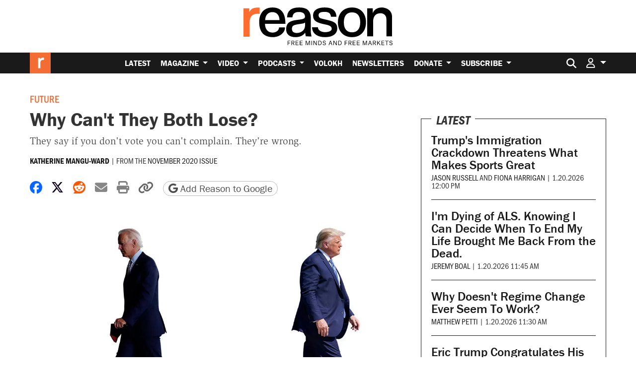

--- FILE ---
content_type: text/html; charset=utf-8
request_url: https://www.google.com/recaptcha/api2/anchor?ar=1&k=6LeMnkUaAAAAALL8T1-XAyB7vxpOeTExu6KwR48-&co=aHR0cHM6Ly9yZWFzb24uY29tOjQ0Mw..&hl=en&v=PoyoqOPhxBO7pBk68S4YbpHZ&size=invisible&anchor-ms=20000&execute-ms=30000&cb=7iz6rd7wqhk9
body_size: 48655
content:
<!DOCTYPE HTML><html dir="ltr" lang="en"><head><meta http-equiv="Content-Type" content="text/html; charset=UTF-8">
<meta http-equiv="X-UA-Compatible" content="IE=edge">
<title>reCAPTCHA</title>
<style type="text/css">
/* cyrillic-ext */
@font-face {
  font-family: 'Roboto';
  font-style: normal;
  font-weight: 400;
  font-stretch: 100%;
  src: url(//fonts.gstatic.com/s/roboto/v48/KFO7CnqEu92Fr1ME7kSn66aGLdTylUAMa3GUBHMdazTgWw.woff2) format('woff2');
  unicode-range: U+0460-052F, U+1C80-1C8A, U+20B4, U+2DE0-2DFF, U+A640-A69F, U+FE2E-FE2F;
}
/* cyrillic */
@font-face {
  font-family: 'Roboto';
  font-style: normal;
  font-weight: 400;
  font-stretch: 100%;
  src: url(//fonts.gstatic.com/s/roboto/v48/KFO7CnqEu92Fr1ME7kSn66aGLdTylUAMa3iUBHMdazTgWw.woff2) format('woff2');
  unicode-range: U+0301, U+0400-045F, U+0490-0491, U+04B0-04B1, U+2116;
}
/* greek-ext */
@font-face {
  font-family: 'Roboto';
  font-style: normal;
  font-weight: 400;
  font-stretch: 100%;
  src: url(//fonts.gstatic.com/s/roboto/v48/KFO7CnqEu92Fr1ME7kSn66aGLdTylUAMa3CUBHMdazTgWw.woff2) format('woff2');
  unicode-range: U+1F00-1FFF;
}
/* greek */
@font-face {
  font-family: 'Roboto';
  font-style: normal;
  font-weight: 400;
  font-stretch: 100%;
  src: url(//fonts.gstatic.com/s/roboto/v48/KFO7CnqEu92Fr1ME7kSn66aGLdTylUAMa3-UBHMdazTgWw.woff2) format('woff2');
  unicode-range: U+0370-0377, U+037A-037F, U+0384-038A, U+038C, U+038E-03A1, U+03A3-03FF;
}
/* math */
@font-face {
  font-family: 'Roboto';
  font-style: normal;
  font-weight: 400;
  font-stretch: 100%;
  src: url(//fonts.gstatic.com/s/roboto/v48/KFO7CnqEu92Fr1ME7kSn66aGLdTylUAMawCUBHMdazTgWw.woff2) format('woff2');
  unicode-range: U+0302-0303, U+0305, U+0307-0308, U+0310, U+0312, U+0315, U+031A, U+0326-0327, U+032C, U+032F-0330, U+0332-0333, U+0338, U+033A, U+0346, U+034D, U+0391-03A1, U+03A3-03A9, U+03B1-03C9, U+03D1, U+03D5-03D6, U+03F0-03F1, U+03F4-03F5, U+2016-2017, U+2034-2038, U+203C, U+2040, U+2043, U+2047, U+2050, U+2057, U+205F, U+2070-2071, U+2074-208E, U+2090-209C, U+20D0-20DC, U+20E1, U+20E5-20EF, U+2100-2112, U+2114-2115, U+2117-2121, U+2123-214F, U+2190, U+2192, U+2194-21AE, U+21B0-21E5, U+21F1-21F2, U+21F4-2211, U+2213-2214, U+2216-22FF, U+2308-230B, U+2310, U+2319, U+231C-2321, U+2336-237A, U+237C, U+2395, U+239B-23B7, U+23D0, U+23DC-23E1, U+2474-2475, U+25AF, U+25B3, U+25B7, U+25BD, U+25C1, U+25CA, U+25CC, U+25FB, U+266D-266F, U+27C0-27FF, U+2900-2AFF, U+2B0E-2B11, U+2B30-2B4C, U+2BFE, U+3030, U+FF5B, U+FF5D, U+1D400-1D7FF, U+1EE00-1EEFF;
}
/* symbols */
@font-face {
  font-family: 'Roboto';
  font-style: normal;
  font-weight: 400;
  font-stretch: 100%;
  src: url(//fonts.gstatic.com/s/roboto/v48/KFO7CnqEu92Fr1ME7kSn66aGLdTylUAMaxKUBHMdazTgWw.woff2) format('woff2');
  unicode-range: U+0001-000C, U+000E-001F, U+007F-009F, U+20DD-20E0, U+20E2-20E4, U+2150-218F, U+2190, U+2192, U+2194-2199, U+21AF, U+21E6-21F0, U+21F3, U+2218-2219, U+2299, U+22C4-22C6, U+2300-243F, U+2440-244A, U+2460-24FF, U+25A0-27BF, U+2800-28FF, U+2921-2922, U+2981, U+29BF, U+29EB, U+2B00-2BFF, U+4DC0-4DFF, U+FFF9-FFFB, U+10140-1018E, U+10190-1019C, U+101A0, U+101D0-101FD, U+102E0-102FB, U+10E60-10E7E, U+1D2C0-1D2D3, U+1D2E0-1D37F, U+1F000-1F0FF, U+1F100-1F1AD, U+1F1E6-1F1FF, U+1F30D-1F30F, U+1F315, U+1F31C, U+1F31E, U+1F320-1F32C, U+1F336, U+1F378, U+1F37D, U+1F382, U+1F393-1F39F, U+1F3A7-1F3A8, U+1F3AC-1F3AF, U+1F3C2, U+1F3C4-1F3C6, U+1F3CA-1F3CE, U+1F3D4-1F3E0, U+1F3ED, U+1F3F1-1F3F3, U+1F3F5-1F3F7, U+1F408, U+1F415, U+1F41F, U+1F426, U+1F43F, U+1F441-1F442, U+1F444, U+1F446-1F449, U+1F44C-1F44E, U+1F453, U+1F46A, U+1F47D, U+1F4A3, U+1F4B0, U+1F4B3, U+1F4B9, U+1F4BB, U+1F4BF, U+1F4C8-1F4CB, U+1F4D6, U+1F4DA, U+1F4DF, U+1F4E3-1F4E6, U+1F4EA-1F4ED, U+1F4F7, U+1F4F9-1F4FB, U+1F4FD-1F4FE, U+1F503, U+1F507-1F50B, U+1F50D, U+1F512-1F513, U+1F53E-1F54A, U+1F54F-1F5FA, U+1F610, U+1F650-1F67F, U+1F687, U+1F68D, U+1F691, U+1F694, U+1F698, U+1F6AD, U+1F6B2, U+1F6B9-1F6BA, U+1F6BC, U+1F6C6-1F6CF, U+1F6D3-1F6D7, U+1F6E0-1F6EA, U+1F6F0-1F6F3, U+1F6F7-1F6FC, U+1F700-1F7FF, U+1F800-1F80B, U+1F810-1F847, U+1F850-1F859, U+1F860-1F887, U+1F890-1F8AD, U+1F8B0-1F8BB, U+1F8C0-1F8C1, U+1F900-1F90B, U+1F93B, U+1F946, U+1F984, U+1F996, U+1F9E9, U+1FA00-1FA6F, U+1FA70-1FA7C, U+1FA80-1FA89, U+1FA8F-1FAC6, U+1FACE-1FADC, U+1FADF-1FAE9, U+1FAF0-1FAF8, U+1FB00-1FBFF;
}
/* vietnamese */
@font-face {
  font-family: 'Roboto';
  font-style: normal;
  font-weight: 400;
  font-stretch: 100%;
  src: url(//fonts.gstatic.com/s/roboto/v48/KFO7CnqEu92Fr1ME7kSn66aGLdTylUAMa3OUBHMdazTgWw.woff2) format('woff2');
  unicode-range: U+0102-0103, U+0110-0111, U+0128-0129, U+0168-0169, U+01A0-01A1, U+01AF-01B0, U+0300-0301, U+0303-0304, U+0308-0309, U+0323, U+0329, U+1EA0-1EF9, U+20AB;
}
/* latin-ext */
@font-face {
  font-family: 'Roboto';
  font-style: normal;
  font-weight: 400;
  font-stretch: 100%;
  src: url(//fonts.gstatic.com/s/roboto/v48/KFO7CnqEu92Fr1ME7kSn66aGLdTylUAMa3KUBHMdazTgWw.woff2) format('woff2');
  unicode-range: U+0100-02BA, U+02BD-02C5, U+02C7-02CC, U+02CE-02D7, U+02DD-02FF, U+0304, U+0308, U+0329, U+1D00-1DBF, U+1E00-1E9F, U+1EF2-1EFF, U+2020, U+20A0-20AB, U+20AD-20C0, U+2113, U+2C60-2C7F, U+A720-A7FF;
}
/* latin */
@font-face {
  font-family: 'Roboto';
  font-style: normal;
  font-weight: 400;
  font-stretch: 100%;
  src: url(//fonts.gstatic.com/s/roboto/v48/KFO7CnqEu92Fr1ME7kSn66aGLdTylUAMa3yUBHMdazQ.woff2) format('woff2');
  unicode-range: U+0000-00FF, U+0131, U+0152-0153, U+02BB-02BC, U+02C6, U+02DA, U+02DC, U+0304, U+0308, U+0329, U+2000-206F, U+20AC, U+2122, U+2191, U+2193, U+2212, U+2215, U+FEFF, U+FFFD;
}
/* cyrillic-ext */
@font-face {
  font-family: 'Roboto';
  font-style: normal;
  font-weight: 500;
  font-stretch: 100%;
  src: url(//fonts.gstatic.com/s/roboto/v48/KFO7CnqEu92Fr1ME7kSn66aGLdTylUAMa3GUBHMdazTgWw.woff2) format('woff2');
  unicode-range: U+0460-052F, U+1C80-1C8A, U+20B4, U+2DE0-2DFF, U+A640-A69F, U+FE2E-FE2F;
}
/* cyrillic */
@font-face {
  font-family: 'Roboto';
  font-style: normal;
  font-weight: 500;
  font-stretch: 100%;
  src: url(//fonts.gstatic.com/s/roboto/v48/KFO7CnqEu92Fr1ME7kSn66aGLdTylUAMa3iUBHMdazTgWw.woff2) format('woff2');
  unicode-range: U+0301, U+0400-045F, U+0490-0491, U+04B0-04B1, U+2116;
}
/* greek-ext */
@font-face {
  font-family: 'Roboto';
  font-style: normal;
  font-weight: 500;
  font-stretch: 100%;
  src: url(//fonts.gstatic.com/s/roboto/v48/KFO7CnqEu92Fr1ME7kSn66aGLdTylUAMa3CUBHMdazTgWw.woff2) format('woff2');
  unicode-range: U+1F00-1FFF;
}
/* greek */
@font-face {
  font-family: 'Roboto';
  font-style: normal;
  font-weight: 500;
  font-stretch: 100%;
  src: url(//fonts.gstatic.com/s/roboto/v48/KFO7CnqEu92Fr1ME7kSn66aGLdTylUAMa3-UBHMdazTgWw.woff2) format('woff2');
  unicode-range: U+0370-0377, U+037A-037F, U+0384-038A, U+038C, U+038E-03A1, U+03A3-03FF;
}
/* math */
@font-face {
  font-family: 'Roboto';
  font-style: normal;
  font-weight: 500;
  font-stretch: 100%;
  src: url(//fonts.gstatic.com/s/roboto/v48/KFO7CnqEu92Fr1ME7kSn66aGLdTylUAMawCUBHMdazTgWw.woff2) format('woff2');
  unicode-range: U+0302-0303, U+0305, U+0307-0308, U+0310, U+0312, U+0315, U+031A, U+0326-0327, U+032C, U+032F-0330, U+0332-0333, U+0338, U+033A, U+0346, U+034D, U+0391-03A1, U+03A3-03A9, U+03B1-03C9, U+03D1, U+03D5-03D6, U+03F0-03F1, U+03F4-03F5, U+2016-2017, U+2034-2038, U+203C, U+2040, U+2043, U+2047, U+2050, U+2057, U+205F, U+2070-2071, U+2074-208E, U+2090-209C, U+20D0-20DC, U+20E1, U+20E5-20EF, U+2100-2112, U+2114-2115, U+2117-2121, U+2123-214F, U+2190, U+2192, U+2194-21AE, U+21B0-21E5, U+21F1-21F2, U+21F4-2211, U+2213-2214, U+2216-22FF, U+2308-230B, U+2310, U+2319, U+231C-2321, U+2336-237A, U+237C, U+2395, U+239B-23B7, U+23D0, U+23DC-23E1, U+2474-2475, U+25AF, U+25B3, U+25B7, U+25BD, U+25C1, U+25CA, U+25CC, U+25FB, U+266D-266F, U+27C0-27FF, U+2900-2AFF, U+2B0E-2B11, U+2B30-2B4C, U+2BFE, U+3030, U+FF5B, U+FF5D, U+1D400-1D7FF, U+1EE00-1EEFF;
}
/* symbols */
@font-face {
  font-family: 'Roboto';
  font-style: normal;
  font-weight: 500;
  font-stretch: 100%;
  src: url(//fonts.gstatic.com/s/roboto/v48/KFO7CnqEu92Fr1ME7kSn66aGLdTylUAMaxKUBHMdazTgWw.woff2) format('woff2');
  unicode-range: U+0001-000C, U+000E-001F, U+007F-009F, U+20DD-20E0, U+20E2-20E4, U+2150-218F, U+2190, U+2192, U+2194-2199, U+21AF, U+21E6-21F0, U+21F3, U+2218-2219, U+2299, U+22C4-22C6, U+2300-243F, U+2440-244A, U+2460-24FF, U+25A0-27BF, U+2800-28FF, U+2921-2922, U+2981, U+29BF, U+29EB, U+2B00-2BFF, U+4DC0-4DFF, U+FFF9-FFFB, U+10140-1018E, U+10190-1019C, U+101A0, U+101D0-101FD, U+102E0-102FB, U+10E60-10E7E, U+1D2C0-1D2D3, U+1D2E0-1D37F, U+1F000-1F0FF, U+1F100-1F1AD, U+1F1E6-1F1FF, U+1F30D-1F30F, U+1F315, U+1F31C, U+1F31E, U+1F320-1F32C, U+1F336, U+1F378, U+1F37D, U+1F382, U+1F393-1F39F, U+1F3A7-1F3A8, U+1F3AC-1F3AF, U+1F3C2, U+1F3C4-1F3C6, U+1F3CA-1F3CE, U+1F3D4-1F3E0, U+1F3ED, U+1F3F1-1F3F3, U+1F3F5-1F3F7, U+1F408, U+1F415, U+1F41F, U+1F426, U+1F43F, U+1F441-1F442, U+1F444, U+1F446-1F449, U+1F44C-1F44E, U+1F453, U+1F46A, U+1F47D, U+1F4A3, U+1F4B0, U+1F4B3, U+1F4B9, U+1F4BB, U+1F4BF, U+1F4C8-1F4CB, U+1F4D6, U+1F4DA, U+1F4DF, U+1F4E3-1F4E6, U+1F4EA-1F4ED, U+1F4F7, U+1F4F9-1F4FB, U+1F4FD-1F4FE, U+1F503, U+1F507-1F50B, U+1F50D, U+1F512-1F513, U+1F53E-1F54A, U+1F54F-1F5FA, U+1F610, U+1F650-1F67F, U+1F687, U+1F68D, U+1F691, U+1F694, U+1F698, U+1F6AD, U+1F6B2, U+1F6B9-1F6BA, U+1F6BC, U+1F6C6-1F6CF, U+1F6D3-1F6D7, U+1F6E0-1F6EA, U+1F6F0-1F6F3, U+1F6F7-1F6FC, U+1F700-1F7FF, U+1F800-1F80B, U+1F810-1F847, U+1F850-1F859, U+1F860-1F887, U+1F890-1F8AD, U+1F8B0-1F8BB, U+1F8C0-1F8C1, U+1F900-1F90B, U+1F93B, U+1F946, U+1F984, U+1F996, U+1F9E9, U+1FA00-1FA6F, U+1FA70-1FA7C, U+1FA80-1FA89, U+1FA8F-1FAC6, U+1FACE-1FADC, U+1FADF-1FAE9, U+1FAF0-1FAF8, U+1FB00-1FBFF;
}
/* vietnamese */
@font-face {
  font-family: 'Roboto';
  font-style: normal;
  font-weight: 500;
  font-stretch: 100%;
  src: url(//fonts.gstatic.com/s/roboto/v48/KFO7CnqEu92Fr1ME7kSn66aGLdTylUAMa3OUBHMdazTgWw.woff2) format('woff2');
  unicode-range: U+0102-0103, U+0110-0111, U+0128-0129, U+0168-0169, U+01A0-01A1, U+01AF-01B0, U+0300-0301, U+0303-0304, U+0308-0309, U+0323, U+0329, U+1EA0-1EF9, U+20AB;
}
/* latin-ext */
@font-face {
  font-family: 'Roboto';
  font-style: normal;
  font-weight: 500;
  font-stretch: 100%;
  src: url(//fonts.gstatic.com/s/roboto/v48/KFO7CnqEu92Fr1ME7kSn66aGLdTylUAMa3KUBHMdazTgWw.woff2) format('woff2');
  unicode-range: U+0100-02BA, U+02BD-02C5, U+02C7-02CC, U+02CE-02D7, U+02DD-02FF, U+0304, U+0308, U+0329, U+1D00-1DBF, U+1E00-1E9F, U+1EF2-1EFF, U+2020, U+20A0-20AB, U+20AD-20C0, U+2113, U+2C60-2C7F, U+A720-A7FF;
}
/* latin */
@font-face {
  font-family: 'Roboto';
  font-style: normal;
  font-weight: 500;
  font-stretch: 100%;
  src: url(//fonts.gstatic.com/s/roboto/v48/KFO7CnqEu92Fr1ME7kSn66aGLdTylUAMa3yUBHMdazQ.woff2) format('woff2');
  unicode-range: U+0000-00FF, U+0131, U+0152-0153, U+02BB-02BC, U+02C6, U+02DA, U+02DC, U+0304, U+0308, U+0329, U+2000-206F, U+20AC, U+2122, U+2191, U+2193, U+2212, U+2215, U+FEFF, U+FFFD;
}
/* cyrillic-ext */
@font-face {
  font-family: 'Roboto';
  font-style: normal;
  font-weight: 900;
  font-stretch: 100%;
  src: url(//fonts.gstatic.com/s/roboto/v48/KFO7CnqEu92Fr1ME7kSn66aGLdTylUAMa3GUBHMdazTgWw.woff2) format('woff2');
  unicode-range: U+0460-052F, U+1C80-1C8A, U+20B4, U+2DE0-2DFF, U+A640-A69F, U+FE2E-FE2F;
}
/* cyrillic */
@font-face {
  font-family: 'Roboto';
  font-style: normal;
  font-weight: 900;
  font-stretch: 100%;
  src: url(//fonts.gstatic.com/s/roboto/v48/KFO7CnqEu92Fr1ME7kSn66aGLdTylUAMa3iUBHMdazTgWw.woff2) format('woff2');
  unicode-range: U+0301, U+0400-045F, U+0490-0491, U+04B0-04B1, U+2116;
}
/* greek-ext */
@font-face {
  font-family: 'Roboto';
  font-style: normal;
  font-weight: 900;
  font-stretch: 100%;
  src: url(//fonts.gstatic.com/s/roboto/v48/KFO7CnqEu92Fr1ME7kSn66aGLdTylUAMa3CUBHMdazTgWw.woff2) format('woff2');
  unicode-range: U+1F00-1FFF;
}
/* greek */
@font-face {
  font-family: 'Roboto';
  font-style: normal;
  font-weight: 900;
  font-stretch: 100%;
  src: url(//fonts.gstatic.com/s/roboto/v48/KFO7CnqEu92Fr1ME7kSn66aGLdTylUAMa3-UBHMdazTgWw.woff2) format('woff2');
  unicode-range: U+0370-0377, U+037A-037F, U+0384-038A, U+038C, U+038E-03A1, U+03A3-03FF;
}
/* math */
@font-face {
  font-family: 'Roboto';
  font-style: normal;
  font-weight: 900;
  font-stretch: 100%;
  src: url(//fonts.gstatic.com/s/roboto/v48/KFO7CnqEu92Fr1ME7kSn66aGLdTylUAMawCUBHMdazTgWw.woff2) format('woff2');
  unicode-range: U+0302-0303, U+0305, U+0307-0308, U+0310, U+0312, U+0315, U+031A, U+0326-0327, U+032C, U+032F-0330, U+0332-0333, U+0338, U+033A, U+0346, U+034D, U+0391-03A1, U+03A3-03A9, U+03B1-03C9, U+03D1, U+03D5-03D6, U+03F0-03F1, U+03F4-03F5, U+2016-2017, U+2034-2038, U+203C, U+2040, U+2043, U+2047, U+2050, U+2057, U+205F, U+2070-2071, U+2074-208E, U+2090-209C, U+20D0-20DC, U+20E1, U+20E5-20EF, U+2100-2112, U+2114-2115, U+2117-2121, U+2123-214F, U+2190, U+2192, U+2194-21AE, U+21B0-21E5, U+21F1-21F2, U+21F4-2211, U+2213-2214, U+2216-22FF, U+2308-230B, U+2310, U+2319, U+231C-2321, U+2336-237A, U+237C, U+2395, U+239B-23B7, U+23D0, U+23DC-23E1, U+2474-2475, U+25AF, U+25B3, U+25B7, U+25BD, U+25C1, U+25CA, U+25CC, U+25FB, U+266D-266F, U+27C0-27FF, U+2900-2AFF, U+2B0E-2B11, U+2B30-2B4C, U+2BFE, U+3030, U+FF5B, U+FF5D, U+1D400-1D7FF, U+1EE00-1EEFF;
}
/* symbols */
@font-face {
  font-family: 'Roboto';
  font-style: normal;
  font-weight: 900;
  font-stretch: 100%;
  src: url(//fonts.gstatic.com/s/roboto/v48/KFO7CnqEu92Fr1ME7kSn66aGLdTylUAMaxKUBHMdazTgWw.woff2) format('woff2');
  unicode-range: U+0001-000C, U+000E-001F, U+007F-009F, U+20DD-20E0, U+20E2-20E4, U+2150-218F, U+2190, U+2192, U+2194-2199, U+21AF, U+21E6-21F0, U+21F3, U+2218-2219, U+2299, U+22C4-22C6, U+2300-243F, U+2440-244A, U+2460-24FF, U+25A0-27BF, U+2800-28FF, U+2921-2922, U+2981, U+29BF, U+29EB, U+2B00-2BFF, U+4DC0-4DFF, U+FFF9-FFFB, U+10140-1018E, U+10190-1019C, U+101A0, U+101D0-101FD, U+102E0-102FB, U+10E60-10E7E, U+1D2C0-1D2D3, U+1D2E0-1D37F, U+1F000-1F0FF, U+1F100-1F1AD, U+1F1E6-1F1FF, U+1F30D-1F30F, U+1F315, U+1F31C, U+1F31E, U+1F320-1F32C, U+1F336, U+1F378, U+1F37D, U+1F382, U+1F393-1F39F, U+1F3A7-1F3A8, U+1F3AC-1F3AF, U+1F3C2, U+1F3C4-1F3C6, U+1F3CA-1F3CE, U+1F3D4-1F3E0, U+1F3ED, U+1F3F1-1F3F3, U+1F3F5-1F3F7, U+1F408, U+1F415, U+1F41F, U+1F426, U+1F43F, U+1F441-1F442, U+1F444, U+1F446-1F449, U+1F44C-1F44E, U+1F453, U+1F46A, U+1F47D, U+1F4A3, U+1F4B0, U+1F4B3, U+1F4B9, U+1F4BB, U+1F4BF, U+1F4C8-1F4CB, U+1F4D6, U+1F4DA, U+1F4DF, U+1F4E3-1F4E6, U+1F4EA-1F4ED, U+1F4F7, U+1F4F9-1F4FB, U+1F4FD-1F4FE, U+1F503, U+1F507-1F50B, U+1F50D, U+1F512-1F513, U+1F53E-1F54A, U+1F54F-1F5FA, U+1F610, U+1F650-1F67F, U+1F687, U+1F68D, U+1F691, U+1F694, U+1F698, U+1F6AD, U+1F6B2, U+1F6B9-1F6BA, U+1F6BC, U+1F6C6-1F6CF, U+1F6D3-1F6D7, U+1F6E0-1F6EA, U+1F6F0-1F6F3, U+1F6F7-1F6FC, U+1F700-1F7FF, U+1F800-1F80B, U+1F810-1F847, U+1F850-1F859, U+1F860-1F887, U+1F890-1F8AD, U+1F8B0-1F8BB, U+1F8C0-1F8C1, U+1F900-1F90B, U+1F93B, U+1F946, U+1F984, U+1F996, U+1F9E9, U+1FA00-1FA6F, U+1FA70-1FA7C, U+1FA80-1FA89, U+1FA8F-1FAC6, U+1FACE-1FADC, U+1FADF-1FAE9, U+1FAF0-1FAF8, U+1FB00-1FBFF;
}
/* vietnamese */
@font-face {
  font-family: 'Roboto';
  font-style: normal;
  font-weight: 900;
  font-stretch: 100%;
  src: url(//fonts.gstatic.com/s/roboto/v48/KFO7CnqEu92Fr1ME7kSn66aGLdTylUAMa3OUBHMdazTgWw.woff2) format('woff2');
  unicode-range: U+0102-0103, U+0110-0111, U+0128-0129, U+0168-0169, U+01A0-01A1, U+01AF-01B0, U+0300-0301, U+0303-0304, U+0308-0309, U+0323, U+0329, U+1EA0-1EF9, U+20AB;
}
/* latin-ext */
@font-face {
  font-family: 'Roboto';
  font-style: normal;
  font-weight: 900;
  font-stretch: 100%;
  src: url(//fonts.gstatic.com/s/roboto/v48/KFO7CnqEu92Fr1ME7kSn66aGLdTylUAMa3KUBHMdazTgWw.woff2) format('woff2');
  unicode-range: U+0100-02BA, U+02BD-02C5, U+02C7-02CC, U+02CE-02D7, U+02DD-02FF, U+0304, U+0308, U+0329, U+1D00-1DBF, U+1E00-1E9F, U+1EF2-1EFF, U+2020, U+20A0-20AB, U+20AD-20C0, U+2113, U+2C60-2C7F, U+A720-A7FF;
}
/* latin */
@font-face {
  font-family: 'Roboto';
  font-style: normal;
  font-weight: 900;
  font-stretch: 100%;
  src: url(//fonts.gstatic.com/s/roboto/v48/KFO7CnqEu92Fr1ME7kSn66aGLdTylUAMa3yUBHMdazQ.woff2) format('woff2');
  unicode-range: U+0000-00FF, U+0131, U+0152-0153, U+02BB-02BC, U+02C6, U+02DA, U+02DC, U+0304, U+0308, U+0329, U+2000-206F, U+20AC, U+2122, U+2191, U+2193, U+2212, U+2215, U+FEFF, U+FFFD;
}

</style>
<link rel="stylesheet" type="text/css" href="https://www.gstatic.com/recaptcha/releases/PoyoqOPhxBO7pBk68S4YbpHZ/styles__ltr.css">
<script nonce="lK2-AOPhHJfQRQAN-BVm2g" type="text/javascript">window['__recaptcha_api'] = 'https://www.google.com/recaptcha/api2/';</script>
<script type="text/javascript" src="https://www.gstatic.com/recaptcha/releases/PoyoqOPhxBO7pBk68S4YbpHZ/recaptcha__en.js" nonce="lK2-AOPhHJfQRQAN-BVm2g">
      
    </script></head>
<body><div id="rc-anchor-alert" class="rc-anchor-alert"></div>
<input type="hidden" id="recaptcha-token" value="[base64]">
<script type="text/javascript" nonce="lK2-AOPhHJfQRQAN-BVm2g">
      recaptcha.anchor.Main.init("[\x22ainput\x22,[\x22bgdata\x22,\x22\x22,\[base64]/[base64]/MjU1Ong/[base64]/[base64]/[base64]/[base64]/[base64]/[base64]/[base64]/[base64]/[base64]/[base64]/[base64]/[base64]/[base64]/[base64]/[base64]\\u003d\x22,\[base64]\\u003d\\u003d\x22,\x22woHChVjDt8Kqf0/CusOjYx/DhsOBcgs4wqJ/[base64]/Du3bCksKowoHDuAVULnXDvMOoZHMdCsKhZRoewonDnyHCn8KLLmvCr8OZO8OJw5zCrMOLw5fDncKxwrXClERJwo8/L8KVw4wFwrldwpLCognDtMOObi7CpcOla37DsMOabXJPJMOIR8KIwrXCvMOlw4bDi14cIHrDscKswrVOwovDlmPCk8Kuw6PDtsOZwrM4w4vDmsKKSRzDhxhQBy/DuiJmw65BNm/DvSvCrcKNdSHDtMKiwooHIQZjG8OYCMK9w43DmcK2wq3CpkU4WFLCgMODJcKfwoZRT2LCjcKrwqXDoxETWgjDrMOlWMKdwp7CrD9ewrtIwpDCoMOhRMOiw5/CiWDChyEPw47DvAxDwrPDscKvwrXCqMKkWsOVwpfClFTCo2zCgXF0w4nDumrCvcKsDGYMecO+w4DDlhtzJRHDuMOgDMKUwoLDiTTDsMOjJcOED1FxVcOXcMOufCcLasOMIsKjwp/CmMKMwrbDiRRIw4RJw7/DgsOoHMKPW8KnA8OeF8OBacKrw73Dn3PCkmPDiFp+KcK1w7jCg8O2wp/DpcKgcsO9wqfDp0MLKCrClgTDvwNHJcKcw4bDuQ3Dg2Y8NMOBwrtvwoZCQinCjn8pQ8K4woPCm8Ouw6FUa8KRNMKMw6x0wrgbwrHDgsKxwpMdTEfCr8K4wpsEwo0CO8OFQMKhw5/DqCU7Y8OxB8Kyw7zDocOfVC9jw43DnQzDqjvCjQNrGlMsHTLDn8O6JCATwoXCiUPCm2jCksK4wprDmcKPWS/CnC7CmiNhQU/CuVLCliLCvMOmKzvDpcKkw5jDq2B7w7Rfw7LCgjDCscKSEsOkw6zDosOqwp/[base64]/wrLCssKaw5lDw51fYcKFfklcMkRkC8KnR8Kswp1taC3Cj8OOJX/CmcOXwqTDnsKWw5YyaMKIJMORPsOzPWhkw7IlPArCgMK3wp8uw7UVRz4Xwp3DhT/DqMO+w6lKwoNMSsOsPcKEwowmw7hSwrHDtTjDhsK4CzpswpnDpD3Clm/Cj1zDkHTDvlXChMOVwp1vQMKceFZzCcK2DMKCAjxxNQTCoyrDrsOsw7fDtjNiwoQAfy8Vw6Auwpxsw7HCmmjCn3xGw55EBzHDn8KXw6zCkcOQHXh+ZcKzMncUwrcwYsKeWsKqRsKGwplTw73DusKew7tTw7tFX8KUw6LCpmbDsRFQw43Cs8OQDcKfwp9CJH/CqjvCkMK/EsOqFsOgbiPCuVEmFsKVw5XCjMOcwqZnw4rClMKTCMO0OlhNCsKQJXB3ZXPChcKnw6YBwpLDjS/DhMKoUsKsw7oyYMK2w5nCjMKDY3nDoHXCm8KKW8OQw6PChy/CmQEWK8OPMcOIwrHDkRzCgsKxwovChsKpwotMKGfCmcKCOkokdcKPwrYQw7QawonCuHBkwrchwrTCrVBqVjsaXFzCnMK3IsKIagZQw6ZwWcKWwqoaTsOzwogdw43CkHFdbcOZD350ZcOJamfDlnjCu8K4eBXDkRsqwoJTUDMZw5LDihPCulVUCkgjw7/DiWtNwrN+wpZew7diE8KZw63DslnDk8O/w5vDicOHw5VPZMO7wroxw7IMwoMcccO4A8Ovw77Dv8Kvw6jDiUDCnMO5wozDncOtwrxUJ0oGwobCpETDkMOdTXpgOMO8QxN6w7PDh8Oyw6jDszlAwrwjw5NpwpTDiMO/GUINw4zDl8O4HcOywpViIS7CpsOnLS4Aw4xBQ8Kww6LDhjrCkxfCusOHABPDg8O/w6fCpMOnaG/[base64]/U25Nwr7ChBLCncONBcOHVcO9wpTCpgBaMilfWBzCpHzDmh/DhkfDmFIbXCAUQsK8LxjCr2LCj0DDnsKbw7XDu8OXEsKJwoY0LcOAG8O7wp3CqHfCoSptBMOXwoNLClNfYksoBsOpa0bDisOrw7YXw5RzwrppGwPDrg3CtMOKw6PCnGMWw6LCtFJXw5LDuSLDpTZkLzPDmMKmw7zCk8KRwoRGw53DvD/CqsK5w5LCmW/[base64]/CjcOFw7LDg8O/Im10w6VHPMOIw7bDjinDisOCw4AGwoVfI8OVJMKiSkDCvsKRwrPDoWMNQxw/w40oWsKWw7zChsOyJ2F9w4oWfsODcEXDp8KdwqF2AsOLUlvDkMK8JcKYOXIjTMKqGC0GMiAzwpXCt8O7P8OWwqh2TyrCj0PCksKZYSASw54LKMOrdgLDg8KDCgJvw6/CgsKGLHstPsK9wpQLBAVEWsOjP1jDunfCjWghQ3jCvnoSw4JOwokBBiQLc1vDhMORwrtpT8OaKiptL8OnV0xawr4hw4PDl2Z9XHfDgC/DqsKvH8KQwp3CgHlsZ8Olw4ZwIcKEHwTDimseHDQTAn3Ct8OfwovDn8Kqw4nCucOVecOHRUYFwqfCv2MRw4wVTcKOOFbCj8Kew4zCg8KYw5HCr8KTEsKRXMO/w6DChnLCpMKXw7ZSfVFvwpjDhsO8c8OOMMKHHsKqwpUeE18/[base64]/DicOOw5VWNsKkAsOuwrHDrzAoF0TDmxrCjizDhsOKY8KsH3IMwoNvHg7DtsOcC8OPwrQjw7ggwqopwoLDpMOUwqDDkH0CP1TDjMOtw43DpsORwr/CtSliwpJ3w5zDv2TDnMOYfMK+w4HDi8KrdsOVeXYYIsOuwrrDsA7ClsOCQ8OQw7p5wo0Owr/Dp8Ouw7vCgHrCm8KnP8K2wqrCo8KBYMKHw4M7w6IXwrFvGMKyw515wrI7MFXCrkDDvcOzXcOOw5PDk0/Cpg5cc2zCvMK6w7jDvcKMw5LCn8OPwo7DnTPChUcZwqJLwo/DkcKxwrzDncO+wo/CjEnDnMOBKUxJbCxAw4TDkhvDrMKSXsOWBcO/w5zCvsOlNsKvw57Ch3jDpcOBY8OIBBPCrhcew7gswotnFMOPwp7Co08WwqEOTjhnwprCk3XDrcK8csOWw4jDsQ8BViPDpzhmbFXDuVpyw6cSXMOBwqlLQcKQwoxKwq4wBsOlMMKrw7XDvsKgwpQSE1jDj0XCtjEtQX88w6QewpbCg8Kew6M9R8O5w6HCmD/CiRPDsnvCgsOqwopKw5PCmcOaNMKZNMK1w6sWw702PgbCs8Ohwr/CisOWJXzDhcO7woTCsQRIw7Qfw75/[base64]/[base64]/Do8KlwpfDksOHwo8RUzMzG3HCvMO0wohRVMKXRT8Dw6ATw5XDl8KBwqsWw7l0wrbCtMO/w7DDkMKOw5p4L2vDgVnCrkc4w4xZw6ljw4/DgHA6wqwYVsKiSsO8worCmiJodsO4EMOqwqRgw6gFw7IzwrvDh388w7BcKGcYL8OmbsKBwovDl0FNQcOmKHh0Kk97KjcNw47CpMKNw7dwwq1hSTI3ZcKow61mw6lYw5/CsVh+wq/Cr2dEw73CgjYuWCoQXFlEajoVw7d3CsOsSsOwE03Dh0PDhsOXw4ISZxvDomhdwq/CqsK1wpDDmMKmw7/DlcKOw5cuwqvChzrCv8K5SsKBwqNjw41Rw4l7LMO9QWPDlRxyw4LChcOAaV3CvEkZwrNSKMOxw6vDqHXCg8K6VD/DosK5fX7DocOuIA3CnDzDpj8QbMKJw4Avw6HDk3LCtsK0wqDCp8K7SMOBwpNGwrDDqMOHwr5GwqXCs8KpYsKbw5AUUcK6XAd7w6TCkMKTwooFKVDDhm7CqAgYVi1kw7fChMKmwq/CrsKpc8Ktw5nDiWo8a8O/wqw/woXDncK/Jh7CiMKxw5zCvTg8w7fCjGFywqEbesK/w4gCX8OJEMKaMcOJAsOhw6nDsDLClcOHU0IQERrDmsKSTsKDPnY/TzwKw5B0woZQbMOlw6MTaBtRFMO+ZcKLw5/DijfCuMO4wpvCqFzDkGrDvcKdIcKtwptjfsOdAsK4RADDg8OBwp7DpWhtwpjDi8KLfSbDuMKkwqbChQrDgcKEbW8+w68ZI8KTwqEqw4jCuBrDhDACW8O9woNnE8KCfETCjDBDw67CisO8OsOTwpTCuFXDscOXIi7DmwXDicO5N8OuBcOnwrPDg8KiIsO2wovCncKzw4/CoiDDqsOOVhIMbljCqRViwrhHw6Q0wpLDoyYNCcOhIMOFM8Kuw5YPHsOlw6fCv8KTC0XDusKxw4ZFLcKSXBVLwpZ9XMOXDEpHZGQrw7knSjdeTcOOesOlDcOdwpzDoMOQw7xLwpoHSMOvwqpGR1cbwrrDiXkEOcOoel4uwr/DiMKGw65LwojCmcKIeMOcwrfDvxbCtMK6CMOdw7LClx7Cn17DmMOdw6kTwpTDqkzCp8ONcMOLEn3DqcOeA8K5MMOWw58Sw4RNw7AIa1LCr1fCjw3ClMOrUVpBDGPCmEMuwqsKOx/Ch8KdQQxYHcOjw6xLw5/DiV7DqsKhw4p2w4HDrMKpwox+IcODwo98w4TDs8O0Nm7CqS7DnMOAwpR/WCvCh8O+HBLCg8OXVcKuYz5OR8KuwpTCrMK7HHvDrcOzwq8ER0fDrMOIaAnCusKncTjDtMOEwqxrwoPCl0rCjCsCw70AKMKpw75Sw7FlNcOsfVU/a3Y/SMOhSGQ/bcOMw4MBfAnDmk3Cm1MDXRwUw6nCnMKKZsKzw5hQPsKPwqYydTzCmWLCpWtMwpRrw6TCuz3ClMK3w73DtCrCim3CuxU1I8OdcsKXwq8GdWzDmMKIGMKawpHCtDo0wovDpMKHYA1YwoEiSsK4w64Ow4jCoSrDkU/DrUrDvQUkwoRpGzLCukLDj8KWw4RQexjCnsK6LDoTwr7Dl8Kmw5PDsDBhW8KHwoxzw6QZMcOmFcOQYcKZwrIJcMOiCMK3UcOYwq3ClsKNbUkCUhBPLEFUwppmwrrDvMOwOMO/bTbCm8KcaWtjBcOPLsKPw5nChsKpNS1Sw5nDrQTDgUXDv8OCw53DikZgw4kgcwnComDDnMKuwoF4NA98JB/CmgPCox7Dm8KWaMKwwqPClC8mwr7CksKESMKxMMO0wpFLTMO7B1UkM8OSw4AZKiI7AsO/w4Z1KmVPw53Ds0gWwpnDp8KOFsOTVH/DvCJnSWbDgyxYc8O2c8K0NMOmw4jDqcKfcTArXsKfIDXDjcKUwpNifQkndcOzCSsqwqzCs8KrW8O3CsKfw4HDq8OaIsKVQ8OFw5XCgcO5wq0Vw73Cq34gTh0ZQcOMUMKmSgDDjsOCw6ZFHzQww7/ClMKiQ8Koc1/CnMOdMGRSwqJecsOcBsONwoQvw7d4PMOpw6QqwoYVw77Cg8K3f2haBMO3Z2/CgyHChsOvwrltwrwWwogHw5HDqcOnw7LCr2PCqSXDisO5YsKxOxFeb0vDng3Dt8KaDl9+YCxaA3rCsBNZW1Uqw7fDncKYZMKyABIbw4zCgHnDhSDCoMO/[base64]/DssOEw4dxNcOdwrbDmWB6w6zDgjTCj8KHBsKzw6JMHVUvAB1vwq8eZBLDm8KhDcOIUMOfYMKUwo3CmMOeXFtASQDCoMOLVi/[base64]/[base64]/wrQHCHR8GyrCpxdjMj7CvmwtwrYIXW4OKsOZwpzDosOcwpXCpWnCtG/Cg2EhQcOyeMOgwo9xYXnChA4Cw7ZswqDDsT81w6HDlwzCjnFcGi7DjX7DiTxBwoU2RcKjbsKHM2HDisOxwrPCpcKOwqbDicOaJ8K0Z8O6woQkwrnDnsKBwoYZw6bCscOKEFjDtg4TwqTCjAbDrj3Dl8KhwpcLwrvCmWHCmhkYcsOFw5/[base64]/Cq0UTBRUTw4fCiXgfHMK1CsOqWjnDp2t3GcK/[base64]/HkZRWcKIw4zCicOVJ34wwqrCjcOMw47CjcKBwqMZPcOzYsOQw50vw7LDpj9cSidfOsOtSnPCm8KRb1hQw6PClcKNw7ZueBfDszzDnMOZHsKiNA/CuzdQw441EGXDl8OfXsKWQ0l8fMK+PkR7wpcYw6XCt8OgSy/Ch3Vmw6XDqMKRwr4FwrbDgMOfwqfDsBnDhiJQwprDu8OGwoIVLXRgw7FCw60Rw57ChF11cA7ClzPDmxRwIUYfCsO3WUVRwp9MVyJ9XwPDkERhwr3DhcKbw5wAQQ/DtWt7wqQ8w7zCgiNOdcKPcxFRwqh0FcObw48Tw6rChnN4wrHCmMKcIkDDrgXDvmRjwo4zUMKfw4QGwoDCvMOyw5XClhd5fsOafcOpMg3CvhfDssOPwoBcR8Obw4tqVsKaw7NUwqREDcKPWmPDnWvDrcKHYSVKw7NvMnPCuS0yw5/[base64]/Dl8KwB8OfSsOaGMKdwqRLwohkD07CjMKBe8OzCjJlRMKff8KWw6PCp8Kyw6RPeWTCvsOswp9UZ8KZw5XDjFPDsGx1wpYhw4kjwqPCulV5w5bDmVrDvcOubn0NPGogw73Dqxosw7JrFjhkWn0JwqRkw7zCty/DuifCiWVYw70zwoYIw6xKWsKOBm/Ds2zDkMKfwqtPKml3wpzCrTV1fsOoaMKXG8O9PwQOf8K3Kxd5wqMPwodbScOcwpfCjMKBf8OTw4fDlkZ6E3/Cgl7DlMKBdhbDiMKHaDVnKsKxwqQtOGPDg2HCpR7Dq8KiFWHCiMOywr4DIjMbEnrCoQDDk8OdOChvw5wKJg/DgcKZw5dRw7s/ZMKjw7s1wojCv8OKw74LFXxnVjLDssKxFULCjsK0wqjChsKBw5JAJMO8cCpFexrDksKJwpRyME3CrcK+wpd+OBx4wqI3JFjCvS3CpVYDw6rDmm7CmMK8B8Kbw58dw7EMfAAOHiA9w4/CrSMUw47DpRvCnR04djnCvcOyMG3Cl8OndsO6wpYAw4PCsUplwoI2w6xEw5nChsOybW3Cq8O5w7HDpxDDn8OWw6bDuMKlQsKswqPDhCIrFsOow5Y5Ol0TwojDqyPDum0pK1/ChjnCklNCHsOgCjkWwo8Jw7l9wqrCmz/DthHClMKGRF1KLcObXRDDiUkUe1UewqTDu8OkDBl5CsKRQMK6w4c+w6nDocOQw7F3JCEbCUosMMOLasK4fsOLHULDjlvDhi/CnFxKJWkgwrFdI3vDtksdL8KOwowuaMKuw6lPwrRuw4DCgcK3wrrDkmDDiU3DrD92w69pwrDDosOuw5PCpzcaw7zDg2zCucKKw4Q9w7LCp27CjRRGWXQZNyfChcKww6RLw73DiRTDh8ODwpwBw7DDmsKVIsODKcO5JB/Cjik5w5DCo8OgwpfDjsO2EsOEEC8EwrJyG0LDkcOiwrJjw6LDo3fDoFrCqsOUeMODw74Bw5MKYU7CrWPDhglOUhvCsnzCp8KlODPCl3Jvw47DmcOrw5/CkHdFwr5KKG3CmjIdw7LCl8ONJMOYXz8VLULCv2HCm8OGwqPDqcOLwqnDuMONwqNcw7bCsMOQAwUgwrhPwqTCpVjCmcOgwoxSAsOtw6UqGsOpw71sw6AjGHPDm8KXDsOWX8O+wpPDlcOUwqUvZ34gw4/[base64]/[base64]/Qj7DsWJ2w4NWdSlDX8ORSWfCtxEFw5ZNw5ZnaUwww4jCv8KUQGUrwrJ0w78yw4rDqynCvl3CqcKbJTfDgkPDkMOMKcKiwpE7IcKSHUHDkcK9w5/DumfCr33Djnw3wozCrWnDkMOWf8O5WhRLP1XCqsOTwoFmw7U8w7R1w4rDnsKHLsKwSMKswoJQUSZ9e8O5RXIZwqEvBk5DwqlMwqlNcR5DEl9XwqXCphfDgHTDvsO1wokiw5vCu0/DgcObZ1DDl2R1wpfCjjpFYR/DoyZNw6fDn1EGw5TCiMO9w6vCpgrCqjzCnSVAZgJpw53CgBAmwq3CvMOJwr/DsHkAwq8UFQvChTZDwqPDhMOJLSzCocOXbBfDnDjCmcOew4HCk8KLwoTDhMOfd07ChMKfMjchEcKbwrfDkSU/XzArTsKFRcKYPHjDjFjCsMOXYQXCosK3d8OaaMKGwrBIWMOjasOtFjgwO8OwwrJGYmTDpcK4esOKCMO3eWnDnsOaw7TCocOQLlvDjysJw6I0w6nDk8Kkw6hNw7Zzw5DDkMOawoUJwrkSwpU8wrHCncKGwpfCninCncOKeR/DokvCliHDiQPCuMO7EMOVP8ONw7vCtcKEaTjCr8Omw55lbWPCqcO6ZMKVGsO4ZMO3Ml3CgxLCqQzDvTc3JkMzR1UZw5o/w5vCgijDg8KUU24YNATDgcK4w5Akw5xCVyfDu8OAwqfCgMKDw6jCuCnDosOVw4AWwrzDgMKKw4txKQbCmMKTcMK6GsKjC8KVNMK6ecKpbwRnTzHComDCrMOEYmXCn8Knw5rChsOJw4PCvzvCniIBwqPCsmMveAHCon0cw4/[base64]/CnMKUw6/CqMO8wq43cMK+fy7CncKxwrLCun12I8ODNXHDt2bCosOxJ2sOw6VOCcOswrfCrVVOInJDwqjClhjDscKKw7TCuTvChMOmKzDCtVs3w7MGw4TCv0rDjMOVwp/[base64]/DnwEXH8KtNBjCoFNmN8KtSnQ0JMK4EMKmZCLCozzDg8O2aUNSw7d1wrM3HMKhwq3ChMKtUjvCoMO+w6xGw5MTwoR0eT/[base64]/Ctn7DgwgIw6rCq8KRXncHwrzDtUdwV8KIDFHDjcODLsO9wooGwo0vwpcZw5rDmA3CgsK+w7YLw5HCisOtw6hVZi/[base64]/[base64]/wpIhT8Opw7J0S00cwoPDj8KZO0TDkMOTwoXDmMOrdCtUwrV+Ehx5ADzDugh1cwBpw7PDuBUNKX16ccO3wpvDssKZwobDrVV9NhzDk8KJHsKyRsO3wpHCqmQdw6NGLQPDrl89w5HCnS4Awr/DjC7CrsOresK3w7Aow7ZgwrQdwpRnwrVXw57CtRhbLsOKcMOIKADCmy/[base64]/HlfCkMKFwqzDpXLDqsOrw6Uaa8KXbcKwczF6wrjDuwvCjsKsdCYYOWxqaH/CsF0eHlkLw7lkZzIeIsKBw6wuw5HCh8OKwoDCl8OWE3towoPCkMOzTkIlwonCgFoPW8OTAHpiGC3CrMONwqjCrMODTcKqJRwOw4VGfAvDn8OrfG7DscO8FsK/LDPCgMK2M04kO8OnUzLCosOWOsKSwqfChn1mwpTCkhouJsOnOsOkQEAlwqHDlSx/w5I/D1IcOGQqPMOWb2IYw5cXw7vCjT0uTyjCoCTCgMKVdVlMw6wswq84G8O3L1Jew6fDkcKQw7A4wojDnHvDhcKwJToeCBY1w5hgAcKXwrjCiQMfw5LDuDkOQWDDvMOjw6/Dv8O6wpYQw7LDmHYVw5vCqsOsO8O8wptMwrrCnR3Dt8OgZT1zPsOWwp0ScjAZw5YnZhESIcK9NMOvw5HCgMOYVSlgYR0/ecKgw7liw7NGHgrCgD01w4bDsWUzw6UAw57CpUMCYGjCiMOYw5seMcO1w4fDpXfDksOxwojDg8OzYMOSw7LCqE4cwoFZGMKdw6DDmcKJOloCw5XDuEbCgcO/NUnDk8ODwovDhcOOwrXDrT/[base64]/DoRwiccOQP17Cg3h0Ew0gwq41HEsyaMOPAH96EmtWOjheES8ZLMOfFiFawqvDhnTDpMKqw7AIw7fDjBzDv3RcecKKw5TCuEwDUsKOG0HCoMOFwoslw5fCjEsqwojCqsO/w6rCoMOcP8KFwp7DnVJ2M8OFwq5xw54rwp5kT2sRHQghCcK+wpHDh8KNPMOJw7TCk0Nbw6HCkX1RwptOw5x0w5cjUcOvGsOmwrYyT8KVwrBOahMJwqosNhhSw7Y+MsOowpLDiBfDscKDwpTCtRTCnCTCiMO4VcOUZsKOwqplwrcXP8OXwo0FZ8KwwqgPw5/DomLDtk4sMyvDtDlkHcKRwoPCicOBQX7DsVNow4lgw6AnwrbDjA0iXy7DpcO3w5Zewo3DlcKQw7FZYWhnwrbCpMOlwr/Di8K6wocpAsKnw6HDqcOpb8OVLcOoJzB9AcOgw6DCoAkOwrvDl0I7w5Uew6nDgARWRcKrL8K4Y8OxRsO7w5pUCcO9CAHDtMO3KMKTwosAfW3Dh8Ohw67DuhfCskYwcChrO0tzwonDsRzCqg7DtMO8D2bDhF/DrkPDmUPCpcKywpM1w5gjUk4jwrnCuExtw6bDq8O3w5/DkER6wp3DvFgjAWt7wr83dMKWwq/Ds1jDuGHCgcO6w6U2w513ZcOLwr7Dqwxowr9pKAtFwoh+FVMMEmorwrtwDMODNcK5XigAdMO2QAjCnkHClgXDtMK5wovChcKBwqg9woEeYMKoV8OUMXc8wppSw7hLATXCscOWEl4gwonDqTrDrxjCj37DrR3DscOBwpx1wolswqF2dDHCgl7Dqw/DosOFVC01ZcOUZDolTEXColcoLnPCrWJYXsOpwoMXFDwQTSrDn8K3N2BHworDsSLDm8Kww7IzCETDj8OJGU7DtSNECsKaV3dqw4rDi2XDjsKow5NYw44xI8O7WW3CssKvwoE2B0bDtcKpZi/DpMK5XsKtwrrDmxYfwqPCi2pkw4QOOcOsH07CtgrDkU/CrMOIGsOMwrQqd8ODL8OLIsOTL8OGYkfCvDVzfcKNR8KGfiEmw5XDqcOcw4UvNcOjVljDgsOPw4DCoWxuL8OYw7FswrYOw5TCt3s+GMKYwq1OIsK5wq0JaBhVw57DmsKADsKWwo7DksKSLMKAAzDDusOWwokTwqvDvMKgw7/Dh8KQbcO2JlwVw50ROMKuY8OUbgkOwrwVKB/DnxUIOXcaw4bDj8KRw6Z4wpPCjsKnBwLCtgjDv8KOE8O/[base64]/Dg8OLG8KQBhMTKsKMwogTwqjCoxpSKnY3AABZwrTCunA4w5U7wrp+JVjDlsO5wp3DrCgrY8KWN8KDwqwOE1RswpUVNcKvesKfZ1sLHWfDqMK1woXCjsKGYcOYw4nCkA4FwpvDrcKIYMK8wpdxwqvDqjQ9w4TCm8OTUMKpHMKxwr7CksK/[base64]/DkcKGwpxbCMKUH8Kaw6Qrw4XDuDzDpsKUwoXDusOdFMKABsOEPgASwr3Cq2TCnx/[base64]/DuGNGU8KOwrcZQWPDlwoyFcK3w6HDnhZkwoXCicKJWxfCmDHDscKyF8KtaknCmcKaQBAnG009aTNXwqfCjlHCihMHwqnCpDDDmBt3A8Kew7vDgVvDglI1w5nDu8OOIi/CscOWV8OgHQwyRyXCvSxkwphfwp3DhznCrHU5wqfCr8KcTcKhbsKZw6fDm8Ogw5R8BcOrBMKFCV7CiRjDrG0pVw7CjsO4wpkNLG9aw4HCt1M2YXvCkhFHasKzRH8Hw7/[base64]/GMKicMKSUVzCojbDiwvDk8OZwrDClcKBw6IwesO/[base64]/G144VxMvwq3CkcO2w75EecO7wqARw6ESw7PCjMKAEm1FMkbCt8Onw6LCjF7DiMOUUcO3IsKeUTrCjMKzesOVPMKuWwjDpUk5UXzCpcOdO8KPw4bDsMKfKMOiw6QAw7YcwpDDgSB3eyfDhTDCsxplGMO/T8KhesO8FsKqBMKOwrcgw4bDriTCvsKBXMOHwp7Cl27CqcOCw5EAWmYgw511wqrCrwbCsj/DoSUrYcOcBMOKw6JAAsKsw6ZEEhfDuGNzwr/DoSnDnjhHdhDCgsO3VMOnIcOTw7oaw7khY8OZK0Bcwp/[base64]/[base64]/CpcOcH0nCoEkoWsOhOcK3wqVAVibDoFBCwqfCvWlqw4DDj08SfcKYF8O7PEfDqsOwwqbDmH/ChGsKWMOpw7PCh8OjCz3ChMKKfMO6w647YgLDoW0gw6zDjG8Ww6ItwrZUwofCnMK/wrrCiSJjwpbCsQZUAMKJE1AyW8OSWkNLwpoNw4wdLijDj0LCisOgw5law7/DnMOfw6RBw7dtw5B0wqLCkcO4NcOsXC1YEATCt8ORwqo3woPDo8KfwoEUezNtW2EUw4dlVsO1w6wEWsKZdzEAw5vChsOuw5PCvVc/woJQwofDkEjDmgVJEsO7w6bDoMKKwpFbEAPCqQ3DgsKYw4d3wrQEwrZKwqttw4grRi3DpjV9VGE7O8KeWj/DuMKxJg/Cj3YbNFpEw4NCwqzCmilDwpwPBBXCmQBDw43DmQVGw6jDnU/DpiYkHcOuw4bDnlAxw77DmnFfw4tvNcKYR8KKNsKCQMKuN8KSOH1TwqB1w7bCnVoCDjZDworCnMKTay5FwpnCuFlHwpZqw4PCsi/DoDrDtQrCmsOhdMO/wqB/w5crwqsQIcOrw7bCimkuRMOlXFzCk2LDrMO0XDXDjBtQU1ttWMOWHxYFwpQxwrTDsGphw47Dk8K4w5jCqgc9MMKmwrLDjsOfwpMEwr4JCj02YQXDtwzDvS/[base64]/DjcO2GsOANMKmRnzCvcKvwrvCvx7Ds1ZswoQaOcKGwow+wrXCtsO6MBvDhcOCwqAOET5Gw6omQD9LwpN9O8KEwqDDm8KjOEYXF1rDocKtw4TDhE3ChcOBVsKpEWDDqsKoEk/CsC19Oy5mQsKHwrfDjcKFwrPDvRcyNsKxOX7Cm2oowqV1wrjDlsKyEQk2FMKFYMKwVSHDpnfDhcOXPTxYZ0UpwqDCkEPDqFrCrhbDpsOfIsKnB8KkwqTCoMKyOCRtw4PCu8O1Sjhow7TCncO1wr3CrMKxQMK3RXJuw4kzw7kTwrvDkcO/woIvNyvCosKQw4slOyErw4IuDcKhO1XCogICYVJUwrJuB8O9HsKawrcJwoYCGMKadBZFwooswoDDlMK4e1Ffw4/DgcKbworDnsKNMHvDoSMpw4bDkEQiOMO7TnY3QRjDiybClAh8w6I3OHhUwrR3aMOiWCc5w4PDvSrDvsKuw4Jvw5XCv8O1wpTCihZGH8K/wprCqMKEYcK3dxvClUjDqG7Dn8OVdMKuw6MwwrTDtwROwrZ3woHCqmcVw7zDvkTDq8OUwprDrsKxHsO7VH9Tw4DDoDsDC8KRwpQvwpVfw5hMOi43ecKZw5N7BS9Mw7pJwpfDhF53UsK3eQ8sHHXCmXvDgD1Vwptxw4/DusOCIsKBHll2d8OAEsK5wr0lwp0wGgHDpB9kIcKzZUzCvirDicOHwrcNTMKfU8OlwrRSw5ZOw4PDuxF3wpI/wrNVZsOmbXkhw4jCjcK9Nw/DhcORw79awpZ4wqMxcHHDl1/Cp1XDpQtkCylkaMKTAcKJw4wqChXClsKfwrPCt8KyPH/[base64]/wp8HXGppXcOSw6PClA4sFjXCj8OXa3Znwq7DjTZuwohAVcKdHsKJasOyEBYVEsOyw7XDr1wOwqEKHsKAw6EbKEPDjcOawprCqsKfUcKBVw/DsShIw6Ahw4hJESjCrcKVBsOuwoogRcOoTRTDtsOMw6TCrVUBw6pYBcKRwo4ZM8KSNnQEw6s+wq3DkcO7wrtsw502w483J2zChsKaw4nCrsOdwqEwBMORw7bDiS55wpTDv8ObwqfDm1Y2KsKNwpYVFT5ZK8OPw4/DisOVwpdBVA9lw4Ybw4XCsSrCrzxGXsODw6PCoQjCusKZRcOne8O/wq1OwrQlP28Yw5DCrFDCnsO9PsO4w4V/[base64]/DsMKAw7E3NsKFw4LDtcOLdsOMwpoKIjLCs0PCn0Bzw4TCsARzX8KHKE/DiQFJw5h1dsKxH8KAKsKTemgHwqwUw5Nuw40Gw6Vqw7jDlSwPTVoDJcKrw5RuK8OwwrLDmcOiDcKiw6TDpVtLLMOtKsKZWmTCgwJUwpVfw5rCr2pNajdXw4DCmzonw7RXOMOEY8OKIDpLExJjwpzCgVZ4wr/CmVXCtnfDkcOsV1HCqg5FAcOtw59ow5woUcOlDWlbV8KxT8Ofw6J2w7E0ZRFTesKmw73Ct8O1fMKRFgjDucKmC8Kiw47CtcOpw4dOw7/CmMOrwqd/LQkjw7fDssKhQWjCqsODHsOew7t6A8OYeWwKeRDCnsOoXcKswoPDg8OcZC/DkgXCiizDtA9qcsOdV8KfwrzDj8OpwoFuwrleTHZ7csOmwqsRC8OLBBfCmcKAKUrDsBkRWiJ8Fk3CosKGw5E6TwjCjMKNOW7CjAfCksKkw4N6IMO/wrbCn8KRTMOTBlfDq8KIwp5OwqnDhsKJw4jDvkHCknYDwpoWwqYfw4jCn8Obwo/DuMObDMKLAcO3w6lswp7DqcK0wqsNw7jCvg8bPsOdP8KbcnHClcKJEmDCusOKw5UNw45Hw6UOC8O1csK4wrIcw7bCn1HDkcO0wo3CjMO3SDA4w5BTbMK/ZMOMRcKAYcK5Qj/CqEBGw6jDv8OXwrnCp0hiT8KUXV1pBsOFw7ggwpd5M0jDlgpewrtDw7zCksK4w5sjIcOswq/CpMOfKkXCv8KBw4w4w59Lw444GcKkwrdDw7JrFi3DpA3CqcK7w405woQWwp7ChsKFG8KODALCvMODQsKrFWTCksKGBQHDvkh0ewHDpi3DjnsiQ8O+OcK4wq3DrMKZecKWwoUpw40uaG0ewqUnw53DvMOJRMKBw54Wwqc1eMK/w6rChsOiwpk6F8KQw4ZTwpPDuWDCoMOrw4/CucKvw55oCsKJBMKgw7PDnUbCjsK8wrMWCic2a1bCvcKrR1AKM8ObfnnCqMKyw6PCsV1Ww4rDhXfDiXjCvBMWNsKGwq/DrW8swqvDkCRawqfDoVHChMKKf1Zgwq/[base64]/Cnyh8L3vCp8K0GcOWFWvDqHHDgxEKw6/[base64]/[base64]/wr/CscKDMMKzZsOFRBfCkcOiLULCvsOOIFtOw7MDERc4wq1Cwp0FOsO5wowew5LDiMOfwp0gFnDCqk4yGHHDpULDmcKJw4vCgsOXL8O5woTCsn1lw6dnVsKpw5h2d1/[base64]/[base64]/ClMOGEsKiwo7CpQ5/wrUGTHXCrMK2w5bDm8KdBMO9YkvDo8ODUBrDmF/DpMKYwr4DDMKcw6XDj1TCgMKcZDxGUMK6bMO5w6nDm8KIwqE+wpjDkUI/wp/DgcKhw7wdFcOiF8KRT1TCiMKCNMOnwpI6KRw8TcKgw7R+wpBEF8K0CsKuw4HCnSvClcOwPsOGUS7Dt8K/VMOjE8OQw74Nw43CpMOaBDM6NsKZTBMGwpBTwpF6BBhcVMOUdTFWScKTHSjDlkrCrcKQwqlaw6/CqMOYw63CusKtJWkTwoQbNcKDCGDDusKjwrRYRSlewpfCgBnDphEgD8Kfw65Jw7xGGsKpdMO/wprChFI2bnttU2/DkkHCp2zCvMO+wobDgsKMAMKxHkhZwoDDiD1yKMKyw7TCqhQ1DWfChRNuwo1LDsK/HGPCgsO+J8K1d2dDYRYAYsOqFCbCgMO2w6x8FnM6woLChlJYwqbDhsO8Yh8KTjJew4dswoPCm8Ohw5DCkRHDj8OuIMOewrnCrXrDq2rDpCxpTsOPDTTCg8KGMsOdwohUw6fCnQfChcO4woRmw6A/wpDDhWonbsKaFlscwphowoE2w7bCviE6TcKiwr9vwr/Dv8KkwobCmzF4F1vDoMOJwrIAw5nDlg04Q8KjCsOYwooAw6gGYyLDn8OLwpDCuTAUw5fCsmgXw5XCkG8EwqvCnk9cwp99LDnCs1vDpsKuwozCh8OEwplfw5/Dg8KldFvDp8KrV8K7wppXwpoDw6TCnzYmwqcswqHDkygVw4XCpMKpwpJmXDzDnHgOw5TCrmjDiGbCnMOMEMOPYMO7w4zCt8KAwpHDicKfDMKxw4rDhMKbwrY0w7xBTl95VHJpfcOKAH/[base64]/CpsKnQgrCrsKjKC8rBcK4fMO5wpXDijTDjMKSw4rDuMOGwrPDh3pNCC4kwqkZPjHDt8KQw4Udw7EIw6pBwqvDp8KtBBsDw5EuwqvCkT3DlMOuI8OoEcO8wpnDhcKKMUE7wo0hX3E/J8KWw5XCphDDhMKawrATWcKAISYUw5vDkk/DojnCiGXCjsORwoBze8OCwqLCuMKeQMKLw6NlwrTCtj/[base64]/Ds3BuwrvChTFuwrfDum9nfGBzfcK+w6wTA8KoIMOpZsKFPsOwVTMuwop/LwDDg8OkwovClWPCuVkXw7xEEMOEIMKMw7XDvEZtZsO/[base64]/cTXDrz4Pw5nDiW0oIMKOD8OFw6LCnVXCpVE5wo5rQMOgCSJcwptSO3TDrcKHw4A4wpR0d3jDpWpYdcOSwpBkAsOoaX/DtsKHwpDDiS7DtsOqwqJ/w7tDT8OhZMKyw4vCr8KyajzCu8Otw5TCmsOpNyLCsnnDuS9GwoM/wrTDmcOTaUrDjxLCjMOyNQHCmsOJw45/FsO5w7ADw6kDBjgKecK2F13CksO+w4ZUw7vCqsKqw68PJCTDnELDuTRJw6BpwqIHaSEfw7sNW2vCgiU0w4jDusOPTBxewpVqw6UowoLDrD/CiCHDlsKYw7LDnMO7IA5KNcKcwrbDhwjDhiABBMOZLsOyw4soHMOjwoXCv8KlwqPDlsOBLA0OLSvClnzCssO0w77CriE2wp3Cq8KfCi/CmcK4WsOuG8OIwqbDlgzClyZiNyzCjmhLwrPCt3FqY8K3SsO7LlfCkkfDlmNPUcO2H8O9wpvClUUyw4DCtcKnwrosOlrCmkJILWHDkEs9w5HDpkbCrz/DriJUwoYiwoPCsHxwB3EQJ8K0YzNwU8ONw4MGwpc8wpRUw5glMzbCmSAtLsOFcsKPw6vCncOJw57Ct1I9TcOpw4MoSsO0PmE7VHQ+wp44wrZGwrXDmMKBFsODw4XDv8ONX1k5D0/[base64]/U8KyEErDti3Cu8K1VzN/w7huW2DDmQIIwp3CmQbCmUhmw5Brw6/[base64]/DvcOaL2zCr8OcCRbDisOWwrvCmXjDh8KNQH3CusKPacKrwoTClBDDkwZYwqsZBkjCp8OoCcKLZMO3QMOfUMO/woEteXnCpwLCn8OZG8KUw63DpA3CjXIWw6/[base64]/wpM0wqtIcsKKw4TDtsOTwprDqMKvwoTDrhFDwrPDqiR3UzvCsQ7CrBoAwq/CisOwR8OnwrXDjsKKw6IZQhfCsTbCl8KJwoDCvR4GwrgufsOuw7bCvMKuwp/CscKHPsOtO8K6w4XDlcOHw47CmTTChkE/w7PCtDDClXRnw7XCuVRwwqzDmUlGwrXCh1nDhk/[base64]/Dm8OMGH0QwqsFwowSwpYuHn8Nw7tYw7zDplcILsOVbsONwq15cx4BMEjCmD4WwpDDpWXDscKMaV/DscOUcMOqwonCmsK8GsO8T8OcOyXCm8OvKRpEw5B8V8KEPsOXwqrDtDozG0/[base64]/DucKOw6LDpMKjwrs1wq3ClDIZwrPCtMKaHsOvw5g9WcO/C0LCo1DCv8Ovw4XDuXUefsKuw5ZVMHgGIUbCnMOKEHTDucKXw5p2w4UjVFHDpEEawpnDlcKNw6vDtcKFw7pEHlkZM18PKQDDqcOQBx94w7zCu17CgU8Ww5Aywrcgw5TDtsO0wrx0w5fCkcKRw7PDuxzDpmDCtyptw7R7ITzDocKSw5PCrMKRw57Dm8O/cMKGK8Oew4vCnEnCmsKMw4J/[base64]/DgWoNwpwyC8Kpwpd3A8KfXMO1w4nCnsOpDQnDgsKZwp9iw6xnw4fDkxQYdVfDicKBw4bCnCd7T8OLwoPClcKAUALDo8O1w59eXMOUw7crLcKrw7EQJcK/eUbCvMKuAsOia0rDgzl5wqgjYCTCq8KYwozCk8OtwrrCs8K2e0gyw5/Dl8OzwpNoQXLDtcK1e2vDnsKFUErDksKBwodOOsKeXMKww5N8XGnDgsOuwrDDqDXDisKFw5zDui3DrMK6wpRyYwJEX1Zsw7rCqMOxQxrCpy0VBcKxwqxaw6RNw5tlOTTCvMOLHgPDr8OQMMKww4rCqHM/w5LDplg4wp1Vw4rDsRXDosKIwpF9D8KEw5zDuMOfw6DCpcKfwqFfO0fDpQZRUsOKwo/[base64]/DhSrCrH5ew4sCw5ACBxfCmsKtw4HCncOyDGzDhgTDiMKgwrHCtDR4w5HDicK8acONSMOEw63CsW1LwqrCoQnDtcOpwrfCncK7KcK7PB0gw4HCm2BzwoUXwqlrb2JeV27DtcOxwqdHf2tew4PCmFbDnyXDjhZlP2xHFSBQwo8uw6/Cl8OTwo/Cv8KzfsK/[base64]/wpzCtsKiw6c/w41/w5/DmMK/MsKAQMOBVjfDhMONw6khEAbCicOABXvCuznDrDHCvHIMLTLCihLDn0sDOXBbYsOuU8KUw61YN23CpS9lFcKsLQgBwo5EwrXDsMKn\x22],null,[\x22conf\x22,null,\x226LeMnkUaAAAAALL8T1-XAyB7vxpOeTExu6KwR48-\x22,0,null,null,null,0,[21,125,63,73,95,87,41,43,42,83,102,105,109,121],[1017145,768],0,null,null,null,null,0,null,0,null,700,1,null,0,\[base64]/76lBhnEnQkZnOKMAhk\\u003d\x22,0,0,null,null,1,null,0,1,null,null,null,0],\x22https://reason.com:443\x22,null,[3,1,1],null,null,null,1,3600,[\x22https://www.google.com/intl/en/policies/privacy/\x22,\x22https://www.google.com/intl/en/policies/terms/\x22],\x22CHmgtIiT5enslKyO70CSZsmY1SJhke5t+lhqK+DEBZM\\u003d\x22,1,0,null,1,1768935830137,0,0,[128,255],null,[47,121,67,223],\x22RC-JK4RbLyJt8hlmQ\x22,null,null,null,null,null,\x220dAFcWeA7Z5KDfOnbWLe11B49Bvmf0_mUHBvfn9MiQ_aejm2TWhlLW7tH6h6_Wl5p8RNX-jcXWBvyAEBOEbQYGsiL54UJxknRlcw\x22,1769018630165]");
    </script></body></html>

--- FILE ---
content_type: text/plain;charset=UTF-8
request_url: https://c.pub.network/v2/c
body_size: -111
content:
0642bd71-ec32-49b5-86f3-7252d18626bd

--- FILE ---
content_type: text/plain;charset=UTF-8
request_url: https://c.pub.network/v2/c
body_size: -256
content:
33c4fa3e-9ea8-4887-a0b1-7dc0a65a26e8